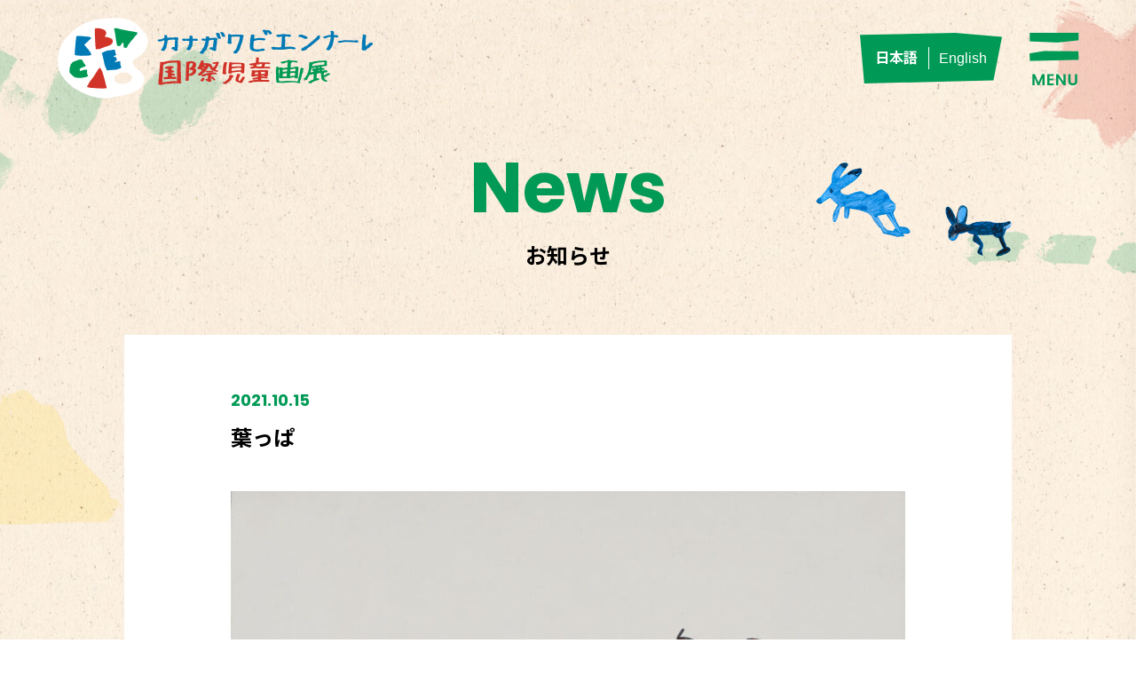

--- FILE ---
content_type: text/html; charset=UTF-8
request_url: https://kanagawabiennial.jp/gallery/2205
body_size: 8505
content:
<!DOCTYPE html>
<html lang="ja" dir="ltr">
<head>
<meta charset="utf-8">
<meta name="viewport" content="width=device-width, initial-scale=1.0, minimum-scale=1.0, maximum-scale=1.0, user-scalable=no">
<meta name="format-detection" content="telephone=no">
<link rel="canonical" href="https://kanagawabiennial.jp/gallery/2205">

<title>葉っぱ ｜ カナガワビエンナーレ国際児童画展</title>
<meta name="description" content="葉っぱ ｜ カナガワビエンナーレ国際児童画展に入選した作品を紹介するホームページです。世界の子供たちが描いた絵を観ることができます。">

<meta property="og:title" content="葉っぱ ｜ カナガワビエンナーレ国際児童画展">
<meta property="og:description" content="葉っぱ ｜ カナガワビエンナーレ国際児童画展に入選した作品を紹介するホームページです。世界の子供たちが描いた絵を観ることができます。">
<meta property="og:url" content="https://kanagawabiennial.jp/gallery/2205">
<meta property="og:image" content="https://kanagawabiennial.jp/wp-content/themes/bien/img/ogp.jpg">
<meta property="og:type" content="website">
<meta name="twitter:card" content="summary">
<meta name="twitter:site" content="">
<meta name="twitter:title" content="葉っぱ ｜ カナガワビエンナーレ国際児童画展">
<meta name="twitter:description" content="葉っぱ ｜ カナガワビエンナーレ国際児童画展に入選した作品を紹介するホームページです。世界の子供たちが描いた絵を観ることができます。">
<meta name="twitter:image:src" content="https://kanagawabiennial.jp/wp-content/themes/bien/img/ogp.png">
<link rel="preconnect" href="https://fonts.gstatic.com">
<link href="https://fonts.googleapis.com/css2?family=Noto+Sans+JP:wght@300;400;500;700;900&family=Poppins:wght@100;200;300;400;500;600;700;800;900&display=swap" rel="stylesheet">
<link rel="preconnect" href="https://fonts.gstatic.com">
<link rel="stylesheet" href="https://kanagawabiennial.jp/wp-content/themes/bien/css/module.css">
<link rel="stylesheet" href="https://cdn.jsdelivr.net/npm/slick-carousel@1.8.1/slick/slick.css">
<link rel="stylesheet" href="https://kanagawabiennial.jp/wp-content/themes/bien/css/colorbox.css">
<link rel="stylesheet" href="https://kanagawabiennial.jp/wp-content/themes/bien/css/module.css">
<link rel="stylesheet" href="https://kanagawabiennial.jp/wp-content/themes/bien/css/style.css">

<!-- Google tag (gtag.js) -->
<script async src="https://www.googletagmanager.com/gtag/js?id=G-BMET53NFY0"></script>
<script>
  window.dataLayer = window.dataLayer || [];
  function gtag(){dataLayer.push(arguments);}
  gtag('js', new Date());

  gtag('config', 'G-BMET53NFY0');
</script>

<!--[if lt IE 9]>
<script src="http://css3-mediaqueries-js.googlecode.com/svn/trunk/css3-mediaqueries.js"></script>
<script src="https://kanagawabiennial.jp/wp-content/themes/bien/js/html5shiv.js"></script>
<![endif]-->
<meta name='robots' content='max-image-preview:large' />
<link rel="alternate" title="oEmbed (JSON)" type="application/json+oembed" href="https://kanagawabiennial.jp/wp-json/oembed/1.0/embed?url=https%3A%2F%2Fkanagawabiennial.jp%2Fgallery%2F2205" />
<link rel="alternate" title="oEmbed (XML)" type="text/xml+oembed" href="https://kanagawabiennial.jp/wp-json/oembed/1.0/embed?url=https%3A%2F%2Fkanagawabiennial.jp%2Fgallery%2F2205&#038;format=xml" />
<style id='wp-img-auto-sizes-contain-inline-css' type='text/css'>
img:is([sizes=auto i],[sizes^="auto," i]){contain-intrinsic-size:3000px 1500px}
/*# sourceURL=wp-img-auto-sizes-contain-inline-css */
</style>
<style id='wp-emoji-styles-inline-css' type='text/css'>

	img.wp-smiley, img.emoji {
		display: inline !important;
		border: none !important;
		box-shadow: none !important;
		height: 1em !important;
		width: 1em !important;
		margin: 0 0.07em !important;
		vertical-align: -0.1em !important;
		background: none !important;
		padding: 0 !important;
	}
/*# sourceURL=wp-emoji-styles-inline-css */
</style>
<style id='wp-block-library-inline-css' type='text/css'>
:root{--wp-block-synced-color:#7a00df;--wp-block-synced-color--rgb:122,0,223;--wp-bound-block-color:var(--wp-block-synced-color);--wp-editor-canvas-background:#ddd;--wp-admin-theme-color:#007cba;--wp-admin-theme-color--rgb:0,124,186;--wp-admin-theme-color-darker-10:#006ba1;--wp-admin-theme-color-darker-10--rgb:0,107,160.5;--wp-admin-theme-color-darker-20:#005a87;--wp-admin-theme-color-darker-20--rgb:0,90,135;--wp-admin-border-width-focus:2px}@media (min-resolution:192dpi){:root{--wp-admin-border-width-focus:1.5px}}.wp-element-button{cursor:pointer}:root .has-very-light-gray-background-color{background-color:#eee}:root .has-very-dark-gray-background-color{background-color:#313131}:root .has-very-light-gray-color{color:#eee}:root .has-very-dark-gray-color{color:#313131}:root .has-vivid-green-cyan-to-vivid-cyan-blue-gradient-background{background:linear-gradient(135deg,#00d084,#0693e3)}:root .has-purple-crush-gradient-background{background:linear-gradient(135deg,#34e2e4,#4721fb 50%,#ab1dfe)}:root .has-hazy-dawn-gradient-background{background:linear-gradient(135deg,#faaca8,#dad0ec)}:root .has-subdued-olive-gradient-background{background:linear-gradient(135deg,#fafae1,#67a671)}:root .has-atomic-cream-gradient-background{background:linear-gradient(135deg,#fdd79a,#004a59)}:root .has-nightshade-gradient-background{background:linear-gradient(135deg,#330968,#31cdcf)}:root .has-midnight-gradient-background{background:linear-gradient(135deg,#020381,#2874fc)}:root{--wp--preset--font-size--normal:16px;--wp--preset--font-size--huge:42px}.has-regular-font-size{font-size:1em}.has-larger-font-size{font-size:2.625em}.has-normal-font-size{font-size:var(--wp--preset--font-size--normal)}.has-huge-font-size{font-size:var(--wp--preset--font-size--huge)}.has-text-align-center{text-align:center}.has-text-align-left{text-align:left}.has-text-align-right{text-align:right}.has-fit-text{white-space:nowrap!important}#end-resizable-editor-section{display:none}.aligncenter{clear:both}.items-justified-left{justify-content:flex-start}.items-justified-center{justify-content:center}.items-justified-right{justify-content:flex-end}.items-justified-space-between{justify-content:space-between}.screen-reader-text{border:0;clip-path:inset(50%);height:1px;margin:-1px;overflow:hidden;padding:0;position:absolute;width:1px;word-wrap:normal!important}.screen-reader-text:focus{background-color:#ddd;clip-path:none;color:#444;display:block;font-size:1em;height:auto;left:5px;line-height:normal;padding:15px 23px 14px;text-decoration:none;top:5px;width:auto;z-index:100000}html :where(.has-border-color){border-style:solid}html :where([style*=border-top-color]){border-top-style:solid}html :where([style*=border-right-color]){border-right-style:solid}html :where([style*=border-bottom-color]){border-bottom-style:solid}html :where([style*=border-left-color]){border-left-style:solid}html :where([style*=border-width]){border-style:solid}html :where([style*=border-top-width]){border-top-style:solid}html :where([style*=border-right-width]){border-right-style:solid}html :where([style*=border-bottom-width]){border-bottom-style:solid}html :where([style*=border-left-width]){border-left-style:solid}html :where(img[class*=wp-image-]){height:auto;max-width:100%}:where(figure){margin:0 0 1em}html :where(.is-position-sticky){--wp-admin--admin-bar--position-offset:var(--wp-admin--admin-bar--height,0px)}@media screen and (max-width:600px){html :where(.is-position-sticky){--wp-admin--admin-bar--position-offset:0px}}

/*# sourceURL=wp-block-library-inline-css */
</style><style id='global-styles-inline-css' type='text/css'>
:root{--wp--preset--aspect-ratio--square: 1;--wp--preset--aspect-ratio--4-3: 4/3;--wp--preset--aspect-ratio--3-4: 3/4;--wp--preset--aspect-ratio--3-2: 3/2;--wp--preset--aspect-ratio--2-3: 2/3;--wp--preset--aspect-ratio--16-9: 16/9;--wp--preset--aspect-ratio--9-16: 9/16;--wp--preset--color--black: #000000;--wp--preset--color--cyan-bluish-gray: #abb8c3;--wp--preset--color--white: #ffffff;--wp--preset--color--pale-pink: #f78da7;--wp--preset--color--vivid-red: #cf2e2e;--wp--preset--color--luminous-vivid-orange: #ff6900;--wp--preset--color--luminous-vivid-amber: #fcb900;--wp--preset--color--light-green-cyan: #7bdcb5;--wp--preset--color--vivid-green-cyan: #00d084;--wp--preset--color--pale-cyan-blue: #8ed1fc;--wp--preset--color--vivid-cyan-blue: #0693e3;--wp--preset--color--vivid-purple: #9b51e0;--wp--preset--gradient--vivid-cyan-blue-to-vivid-purple: linear-gradient(135deg,rgb(6,147,227) 0%,rgb(155,81,224) 100%);--wp--preset--gradient--light-green-cyan-to-vivid-green-cyan: linear-gradient(135deg,rgb(122,220,180) 0%,rgb(0,208,130) 100%);--wp--preset--gradient--luminous-vivid-amber-to-luminous-vivid-orange: linear-gradient(135deg,rgb(252,185,0) 0%,rgb(255,105,0) 100%);--wp--preset--gradient--luminous-vivid-orange-to-vivid-red: linear-gradient(135deg,rgb(255,105,0) 0%,rgb(207,46,46) 100%);--wp--preset--gradient--very-light-gray-to-cyan-bluish-gray: linear-gradient(135deg,rgb(238,238,238) 0%,rgb(169,184,195) 100%);--wp--preset--gradient--cool-to-warm-spectrum: linear-gradient(135deg,rgb(74,234,220) 0%,rgb(151,120,209) 20%,rgb(207,42,186) 40%,rgb(238,44,130) 60%,rgb(251,105,98) 80%,rgb(254,248,76) 100%);--wp--preset--gradient--blush-light-purple: linear-gradient(135deg,rgb(255,206,236) 0%,rgb(152,150,240) 100%);--wp--preset--gradient--blush-bordeaux: linear-gradient(135deg,rgb(254,205,165) 0%,rgb(254,45,45) 50%,rgb(107,0,62) 100%);--wp--preset--gradient--luminous-dusk: linear-gradient(135deg,rgb(255,203,112) 0%,rgb(199,81,192) 50%,rgb(65,88,208) 100%);--wp--preset--gradient--pale-ocean: linear-gradient(135deg,rgb(255,245,203) 0%,rgb(182,227,212) 50%,rgb(51,167,181) 100%);--wp--preset--gradient--electric-grass: linear-gradient(135deg,rgb(202,248,128) 0%,rgb(113,206,126) 100%);--wp--preset--gradient--midnight: linear-gradient(135deg,rgb(2,3,129) 0%,rgb(40,116,252) 100%);--wp--preset--font-size--small: 13px;--wp--preset--font-size--medium: 20px;--wp--preset--font-size--large: 36px;--wp--preset--font-size--x-large: 42px;--wp--preset--spacing--20: 0.44rem;--wp--preset--spacing--30: 0.67rem;--wp--preset--spacing--40: 1rem;--wp--preset--spacing--50: 1.5rem;--wp--preset--spacing--60: 2.25rem;--wp--preset--spacing--70: 3.38rem;--wp--preset--spacing--80: 5.06rem;--wp--preset--shadow--natural: 6px 6px 9px rgba(0, 0, 0, 0.2);--wp--preset--shadow--deep: 12px 12px 50px rgba(0, 0, 0, 0.4);--wp--preset--shadow--sharp: 6px 6px 0px rgba(0, 0, 0, 0.2);--wp--preset--shadow--outlined: 6px 6px 0px -3px rgb(255, 255, 255), 6px 6px rgb(0, 0, 0);--wp--preset--shadow--crisp: 6px 6px 0px rgb(0, 0, 0);}:where(.is-layout-flex){gap: 0.5em;}:where(.is-layout-grid){gap: 0.5em;}body .is-layout-flex{display: flex;}.is-layout-flex{flex-wrap: wrap;align-items: center;}.is-layout-flex > :is(*, div){margin: 0;}body .is-layout-grid{display: grid;}.is-layout-grid > :is(*, div){margin: 0;}:where(.wp-block-columns.is-layout-flex){gap: 2em;}:where(.wp-block-columns.is-layout-grid){gap: 2em;}:where(.wp-block-post-template.is-layout-flex){gap: 1.25em;}:where(.wp-block-post-template.is-layout-grid){gap: 1.25em;}.has-black-color{color: var(--wp--preset--color--black) !important;}.has-cyan-bluish-gray-color{color: var(--wp--preset--color--cyan-bluish-gray) !important;}.has-white-color{color: var(--wp--preset--color--white) !important;}.has-pale-pink-color{color: var(--wp--preset--color--pale-pink) !important;}.has-vivid-red-color{color: var(--wp--preset--color--vivid-red) !important;}.has-luminous-vivid-orange-color{color: var(--wp--preset--color--luminous-vivid-orange) !important;}.has-luminous-vivid-amber-color{color: var(--wp--preset--color--luminous-vivid-amber) !important;}.has-light-green-cyan-color{color: var(--wp--preset--color--light-green-cyan) !important;}.has-vivid-green-cyan-color{color: var(--wp--preset--color--vivid-green-cyan) !important;}.has-pale-cyan-blue-color{color: var(--wp--preset--color--pale-cyan-blue) !important;}.has-vivid-cyan-blue-color{color: var(--wp--preset--color--vivid-cyan-blue) !important;}.has-vivid-purple-color{color: var(--wp--preset--color--vivid-purple) !important;}.has-black-background-color{background-color: var(--wp--preset--color--black) !important;}.has-cyan-bluish-gray-background-color{background-color: var(--wp--preset--color--cyan-bluish-gray) !important;}.has-white-background-color{background-color: var(--wp--preset--color--white) !important;}.has-pale-pink-background-color{background-color: var(--wp--preset--color--pale-pink) !important;}.has-vivid-red-background-color{background-color: var(--wp--preset--color--vivid-red) !important;}.has-luminous-vivid-orange-background-color{background-color: var(--wp--preset--color--luminous-vivid-orange) !important;}.has-luminous-vivid-amber-background-color{background-color: var(--wp--preset--color--luminous-vivid-amber) !important;}.has-light-green-cyan-background-color{background-color: var(--wp--preset--color--light-green-cyan) !important;}.has-vivid-green-cyan-background-color{background-color: var(--wp--preset--color--vivid-green-cyan) !important;}.has-pale-cyan-blue-background-color{background-color: var(--wp--preset--color--pale-cyan-blue) !important;}.has-vivid-cyan-blue-background-color{background-color: var(--wp--preset--color--vivid-cyan-blue) !important;}.has-vivid-purple-background-color{background-color: var(--wp--preset--color--vivid-purple) !important;}.has-black-border-color{border-color: var(--wp--preset--color--black) !important;}.has-cyan-bluish-gray-border-color{border-color: var(--wp--preset--color--cyan-bluish-gray) !important;}.has-white-border-color{border-color: var(--wp--preset--color--white) !important;}.has-pale-pink-border-color{border-color: var(--wp--preset--color--pale-pink) !important;}.has-vivid-red-border-color{border-color: var(--wp--preset--color--vivid-red) !important;}.has-luminous-vivid-orange-border-color{border-color: var(--wp--preset--color--luminous-vivid-orange) !important;}.has-luminous-vivid-amber-border-color{border-color: var(--wp--preset--color--luminous-vivid-amber) !important;}.has-light-green-cyan-border-color{border-color: var(--wp--preset--color--light-green-cyan) !important;}.has-vivid-green-cyan-border-color{border-color: var(--wp--preset--color--vivid-green-cyan) !important;}.has-pale-cyan-blue-border-color{border-color: var(--wp--preset--color--pale-cyan-blue) !important;}.has-vivid-cyan-blue-border-color{border-color: var(--wp--preset--color--vivid-cyan-blue) !important;}.has-vivid-purple-border-color{border-color: var(--wp--preset--color--vivid-purple) !important;}.has-vivid-cyan-blue-to-vivid-purple-gradient-background{background: var(--wp--preset--gradient--vivid-cyan-blue-to-vivid-purple) !important;}.has-light-green-cyan-to-vivid-green-cyan-gradient-background{background: var(--wp--preset--gradient--light-green-cyan-to-vivid-green-cyan) !important;}.has-luminous-vivid-amber-to-luminous-vivid-orange-gradient-background{background: var(--wp--preset--gradient--luminous-vivid-amber-to-luminous-vivid-orange) !important;}.has-luminous-vivid-orange-to-vivid-red-gradient-background{background: var(--wp--preset--gradient--luminous-vivid-orange-to-vivid-red) !important;}.has-very-light-gray-to-cyan-bluish-gray-gradient-background{background: var(--wp--preset--gradient--very-light-gray-to-cyan-bluish-gray) !important;}.has-cool-to-warm-spectrum-gradient-background{background: var(--wp--preset--gradient--cool-to-warm-spectrum) !important;}.has-blush-light-purple-gradient-background{background: var(--wp--preset--gradient--blush-light-purple) !important;}.has-blush-bordeaux-gradient-background{background: var(--wp--preset--gradient--blush-bordeaux) !important;}.has-luminous-dusk-gradient-background{background: var(--wp--preset--gradient--luminous-dusk) !important;}.has-pale-ocean-gradient-background{background: var(--wp--preset--gradient--pale-ocean) !important;}.has-electric-grass-gradient-background{background: var(--wp--preset--gradient--electric-grass) !important;}.has-midnight-gradient-background{background: var(--wp--preset--gradient--midnight) !important;}.has-small-font-size{font-size: var(--wp--preset--font-size--small) !important;}.has-medium-font-size{font-size: var(--wp--preset--font-size--medium) !important;}.has-large-font-size{font-size: var(--wp--preset--font-size--large) !important;}.has-x-large-font-size{font-size: var(--wp--preset--font-size--x-large) !important;}
/*# sourceURL=global-styles-inline-css */
</style>

<style id='classic-theme-styles-inline-css' type='text/css'>
/*! This file is auto-generated */
.wp-block-button__link{color:#fff;background-color:#32373c;border-radius:9999px;box-shadow:none;text-decoration:none;padding:calc(.667em + 2px) calc(1.333em + 2px);font-size:1.125em}.wp-block-file__button{background:#32373c;color:#fff;text-decoration:none}
/*# sourceURL=/wp-includes/css/classic-themes.min.css */
</style>
<link rel='stylesheet' id='bogo-css' href='https://kanagawabiennial.jp/wp-content/plugins/bogo/includes/css/style.css?ver=3.9.1' type='text/css' media='all' />
<link rel="https://api.w.org/" href="https://kanagawabiennial.jp/wp-json/" /><link rel="EditURI" type="application/rsd+xml" title="RSD" href="https://kanagawabiennial.jp/xmlrpc.php?rsd" />
<meta name="generator" content="WordPress 6.9" />
<link rel="canonical" href="https://kanagawabiennial.jp/gallery/2205" />
<link rel='shortlink' href='https://kanagawabiennial.jp/?p=2205' />
<link rel="icon" href="https://kanagawabiennial.jp/wp-content/uploads/cropped-KBWCAE_favicon_512px-32x32.png" sizes="32x32" />
<link rel="icon" href="https://kanagawabiennial.jp/wp-content/uploads/cropped-KBWCAE_favicon_512px-192x192.png" sizes="192x192" />
<link rel="apple-touch-icon" href="https://kanagawabiennial.jp/wp-content/uploads/cropped-KBWCAE_favicon_512px-180x180.png" />
<meta name="msapplication-TileImage" content="https://kanagawabiennial.jp/wp-content/uploads/cropped-KBWCAE_favicon_512px-270x270.png" />
</head>

<body>

<div class="bg_2"></div>
<header>
<div class="inner_header flex_wrap_between">
<h1 class="logo"><a href="https://kanagawabiennial.jp"><img src="https://kanagawabiennial.jp/wp-content/themes/bien/img/logo.png" alt="神奈川ビエンナーレ国際児童画展" class="logo_w"><img src="https://kanagawabiennial.jp/wp-content/themes/bien/img/logo_2.png" alt="神奈川ビエンナーレ国際児童画展" class="logo_2"></a></h1>
<nav class="flex_wrap_middle">
<ul class="g_nav flex_wrap_middle">
<li><a href="https://kanagawabiennial.jp/callforentries/">作品募集</a></li>
<li><a href="https://kanagawabiennial.jp/yearworks/">開催年別入賞作品</a></li>
<li class="active"><a href="https://kanagawabiennial.jp/gallery/">作品ギャラリー</a></li>
<li><a href="https://kanagawabiennial.jp/news/">お知らせ</a></li>
<li><a href="https://kanagawabiennial.jp/contact/">お問い合わせ</a></li>
<li><a href="https://www.earthplaza.jp/" target="_blank">あーすぷらざ</a></li>
</ul>
<ul class="lung_nav flex_wrap">
<li id="bogo_language_switcher-2" class="widget widget_bogo_language_switcher"><ul class="bogo-language-switcher list-view"><li class="en-US en first"><span class="bogo-language-name">English</span></li>
<li class="ja current last"><span class="bogo-language-name"><a rel="alternate" hreflang="ja" href="https://kanagawabiennial.jp/gallery/2205" title="日本語" class="current" aria-current="page">日本語</a></span></li>
</ul></li>
<!--
<li class="active"><a href="https://kanagawabiennial.jp/">Japanese</a></li>
<li><a href="https://kanagawabiennial.jp">English</a></li>
-->
</ul>
<div class="btn_menu"><img src="https://kanagawabiennial.jp/wp-content/themes/bien/img/btn_menu.png" alt=""></div>
</nav>
</div>
</header>

<div class="sp_menu">
<div class="inner_sp_menu">
<h2><img src="https://kanagawabiennial.jp/wp-content/themes/bien/img/logo_sp_menu.png" alt="神奈川ビエンナーレ国際児童画展"></h2>
<div class="btn_close"><img src="https://kanagawabiennial.jp/wp-content/themes/bien/img/btn_close.png" alt=""></div>
<ul class="g_nav_sp">
<li><a href="https://kanagawabiennial.jp/callforentries/"><span class="ne">Call for entries</span>作品募集</a></li>
<li><a href="https://kanagawabiennial.jp/yearworks/"><span class="ne">Works by year</span>開催年別入賞作品</a></li>
<li><a href="https://kanagawabiennial.jp/gallery/"><span class="ne">Gallery of works</span>作品ギャラリー</a></li>
<li><a href="https://kanagawabiennial.jp/news/"><span class="ne">News</span>お知らせ</a></li>
<li><a href="https://kanagawabiennial.jp/contact/"><span class="ne">Contact</span>お問い合わせ</a></li>
<li><a href="https://www.earthplaza.jp/" target="_blank"><span class="ne">Earthplaza</span>あーすぷらざ</a></li>
</ul>
<ul class="list_sns_sp flex_wrap_center">
<li><a href="https://www.facebook.com/kanagawabiennial" target="_blank"><img src="https://kanagawabiennial.jp/wp-content/themes/bien/img/sns_sp_01.png" alt=""></a></li>
<li><a href="https://www.instagram.com/kanagawabiennial/" target="_blank"><img src="https://kanagawabiennial.jp/wp-content/themes/bien/img/sns_sp_02.png" alt=""></a></li>
</ul>
</div>
</div>

<main class="sub_wrap">
<h1><span class="ne">News</span>お知らせ</h1>
<div class="wrap_single">
<div class="animal animal_09"><img src="https://kanagawabiennial.jp/wp-content/themes/bien/img/animal_09.png" alt=""></div>

<p class="date ne">2021.10.15</p>
<h2>葉っぱ</h2>

<figure class="eyecatch"><img width="760" height="522" src="https://kanagawabiennial.jp/wp-content/uploads/272-1-760x522.jpg" class="attachment-large size-large wp-post-image" alt="" decoding="async" fetchpriority="high" srcset="https://kanagawabiennial.jp/wp-content/uploads/272-1-760x522.jpg 760w, https://kanagawabiennial.jp/wp-content/uploads/272-1-300x206.jpg 300w, https://kanagawabiennial.jp/wp-content/uploads/272-1-768x527.jpg 768w, https://kanagawabiennial.jp/wp-content/uploads/272-1.jpg 1100w" sizes="(max-width: 760px) 100vw, 760px" /></figure>
<section class="single_body">
</section>

<div class="share_box flex_wrap_middle">
<p class="ne">SHARE</p>
<ul class="flex_wrap list_share">
<li><a href="http://www.facebook.com/sharer.php?src=bm&u=https://kanagawabiennial.jp/gallery/2205&t=葉っぱ" target="_blank"><img src="https://kanagawabiennial.jp/wp-content/themes/bien/img/share_01.png" alt=""></a></li>
<li><a href="http://twitter.com/intent/tweet?url=https://kanagawabiennial.jp/gallery/2205&text=葉っぱ&tw_p=tweetbutton" target="_blank"><img src="https://kanagawabiennial.jp/wp-content/themes/bien/img/share_02.png" alt=""></a></li>
<li><a href="http://line.me/R/msg/text/?葉っぱ%0Ahttps://kanagawabiennial.jp/gallery/2205" target="_blank" rel="noopener noreferrer"><img src="https://kanagawabiennial.jp/wp-content/themes/bien/img/share_03.png" alt=""></a></li>
</ul>
</div>
</div>
<div class="btn btn_to_news"><a href="https://kanagawabiennial.jp/news/">お知らせ一覧を見る</a></div>
</div>
</main>
<div class="to_top"><img src="https://kanagawabiennial.jp/wp-content/themes/bien/img/to_top.png" alt=""></div>
<footer>
<div class="inner_footer flex_wrap_between">
<div class="this_about">
<p class="ttl_ft">カナガワビエンナーレ国際児童画展 <br class="sp">事務局（あーすぷらざ内）</p>
<p>〒247-0007 神奈川県横浜市栄区小菅ヶ谷1-2-1<br>
TEL ：045-896-2121　FAX ： 045-896-2299　<br class="sp">E-mail ： k-biennial@earthplaza.jp</p>
</div>
<div>
<ul class="ft_sns flex_wrap">
<li><a href="https://www.facebook.com/kanagawabiennial" target="_blank"><img src="https://kanagawabiennial.jp/wp-content/themes/bien/img/sns_01.png" alt=""></a></li>
<li><a href="https://www.instagram.com/kanagawabiennial/" target="_blank"><img src="https://kanagawabiennial.jp/wp-content/themes/bien/img/sns_02.png" alt=""></a></li>
</ul>
<p class="copy_ft">本サイトに掲載の写真・画像・記事の無断転載を禁じます。<br>
&copy; Earth Plaza All Rights Reserved.</p>
</div>
</div>
</footer>


<script src="https://kanagawabiennial.jp/wp-content/themes/bien/js/jquery-1.10.2.min.js"></script>
<script src="https://cdnjs.cloudflare.com/ajax/libs/jquery-cookie/1.3.1/jquery.cookie.min.js"></script>
<script src="https://kanagawabiennial.jp/wp-content/themes/bien/js/common.js"></script>
<script src="https://kanagawabiennial.jp/wp-content/themes/bien/js/jquery.inview.min.js"></script>
<script>
$(function() {
	$('.invew').on('inview', function(event, isInView) {
		if (isInView) {
			$(this).addClass('fire');
		}
	});
});
</script>
<script src="https://kanagawabiennial.jp/wp-content/themes/bien/js/jquery.colorbox-min.js"></script>
<script>
function setting(){
	var h = $('.list_item figure').width();
	$('.modal figure').css('height',h);// * 34/48
    var h = $('.kv_slide figure').width();
	$('.kv_slide figure').css('height',h * 34/48);
}
$(document).ready(function(){
	setting();
});
$(window).on('load', function(){
	setting();
});
$(window).on('resize', function(){
	setting();
});
</script>
<script>
$(document).ready(function(){
	$('input[name="category[]"]').change(function () {
		if($(this).prop('checked')) {
			$('#full').prop('checked',false);
		}
		var len = $('input[name="category[]"]:checked').length;
		if (len < 1) {
			$('#full').prop('checked',true);
			$('input[name="s').attr('disabled', 'disabled');
		}else{
			$('input[name="s').attr('disabled', false);
		}
	});
	$('#full').on('click', function(){
		if($(this).hasClass("select") ) {
			$('input[name="category[]"]').prop('checked',false);
		}
	});
	$('input[name="years[]"]').change(function () {
		if($(this).prop('checked')) {
			$('#yearfull').prop('checked',false);
		}
		var len = $('input[name="years[]"]:checked').length;
		if (len < 1) {
			$('#yearfull').prop('checked',true);
		}else{
		}
	});
    	$('#yearfull').change(function () {
		if($(this).prop('checked')) {
			$('input[name="years[]"]').prop('checked',false);
		}
	});
});
</script>
<script src="https://cdn.jsdelivr.net/npm/lazyload@2.0.0-rc.2/lazyload.min.js"></script>

</body>
<script type="speculationrules">
{"prefetch":[{"source":"document","where":{"and":[{"href_matches":"/*"},{"not":{"href_matches":["/wp-*.php","/wp-admin/*","/wp-content/uploads/*","/wp-content/*","/wp-content/plugins/*","/wp-content/themes/bien/*","/*\\?(.+)"]}},{"not":{"selector_matches":"a[rel~=\"nofollow\"]"}},{"not":{"selector_matches":".no-prefetch, .no-prefetch a"}}]},"eagerness":"conservative"}]}
</script>
<script id="wp-emoji-settings" type="application/json">
{"baseUrl":"https://s.w.org/images/core/emoji/17.0.2/72x72/","ext":".png","svgUrl":"https://s.w.org/images/core/emoji/17.0.2/svg/","svgExt":".svg","source":{"concatemoji":"https://kanagawabiennial.jp/wp-includes/js/wp-emoji-release.min.js?ver=6.9"}}
</script>
<script type="module">
/* <![CDATA[ */
/*! This file is auto-generated */
const a=JSON.parse(document.getElementById("wp-emoji-settings").textContent),o=(window._wpemojiSettings=a,"wpEmojiSettingsSupports"),s=["flag","emoji"];function i(e){try{var t={supportTests:e,timestamp:(new Date).valueOf()};sessionStorage.setItem(o,JSON.stringify(t))}catch(e){}}function c(e,t,n){e.clearRect(0,0,e.canvas.width,e.canvas.height),e.fillText(t,0,0);t=new Uint32Array(e.getImageData(0,0,e.canvas.width,e.canvas.height).data);e.clearRect(0,0,e.canvas.width,e.canvas.height),e.fillText(n,0,0);const a=new Uint32Array(e.getImageData(0,0,e.canvas.width,e.canvas.height).data);return t.every((e,t)=>e===a[t])}function p(e,t){e.clearRect(0,0,e.canvas.width,e.canvas.height),e.fillText(t,0,0);var n=e.getImageData(16,16,1,1);for(let e=0;e<n.data.length;e++)if(0!==n.data[e])return!1;return!0}function u(e,t,n,a){switch(t){case"flag":return n(e,"\ud83c\udff3\ufe0f\u200d\u26a7\ufe0f","\ud83c\udff3\ufe0f\u200b\u26a7\ufe0f")?!1:!n(e,"\ud83c\udde8\ud83c\uddf6","\ud83c\udde8\u200b\ud83c\uddf6")&&!n(e,"\ud83c\udff4\udb40\udc67\udb40\udc62\udb40\udc65\udb40\udc6e\udb40\udc67\udb40\udc7f","\ud83c\udff4\u200b\udb40\udc67\u200b\udb40\udc62\u200b\udb40\udc65\u200b\udb40\udc6e\u200b\udb40\udc67\u200b\udb40\udc7f");case"emoji":return!a(e,"\ud83e\u1fac8")}return!1}function f(e,t,n,a){let r;const o=(r="undefined"!=typeof WorkerGlobalScope&&self instanceof WorkerGlobalScope?new OffscreenCanvas(300,150):document.createElement("canvas")).getContext("2d",{willReadFrequently:!0}),s=(o.textBaseline="top",o.font="600 32px Arial",{});return e.forEach(e=>{s[e]=t(o,e,n,a)}),s}function r(e){var t=document.createElement("script");t.src=e,t.defer=!0,document.head.appendChild(t)}a.supports={everything:!0,everythingExceptFlag:!0},new Promise(t=>{let n=function(){try{var e=JSON.parse(sessionStorage.getItem(o));if("object"==typeof e&&"number"==typeof e.timestamp&&(new Date).valueOf()<e.timestamp+604800&&"object"==typeof e.supportTests)return e.supportTests}catch(e){}return null}();if(!n){if("undefined"!=typeof Worker&&"undefined"!=typeof OffscreenCanvas&&"undefined"!=typeof URL&&URL.createObjectURL&&"undefined"!=typeof Blob)try{var e="postMessage("+f.toString()+"("+[JSON.stringify(s),u.toString(),c.toString(),p.toString()].join(",")+"));",a=new Blob([e],{type:"text/javascript"});const r=new Worker(URL.createObjectURL(a),{name:"wpTestEmojiSupports"});return void(r.onmessage=e=>{i(n=e.data),r.terminate(),t(n)})}catch(e){}i(n=f(s,u,c,p))}t(n)}).then(e=>{for(const n in e)a.supports[n]=e[n],a.supports.everything=a.supports.everything&&a.supports[n],"flag"!==n&&(a.supports.everythingExceptFlag=a.supports.everythingExceptFlag&&a.supports[n]);var t;a.supports.everythingExceptFlag=a.supports.everythingExceptFlag&&!a.supports.flag,a.supports.everything||((t=a.source||{}).concatemoji?r(t.concatemoji):t.wpemoji&&t.twemoji&&(r(t.twemoji),r(t.wpemoji)))});
//# sourceURL=https://kanagawabiennial.jp/wp-includes/js/wp-emoji-loader.min.js
/* ]]> */
</script>
</html>